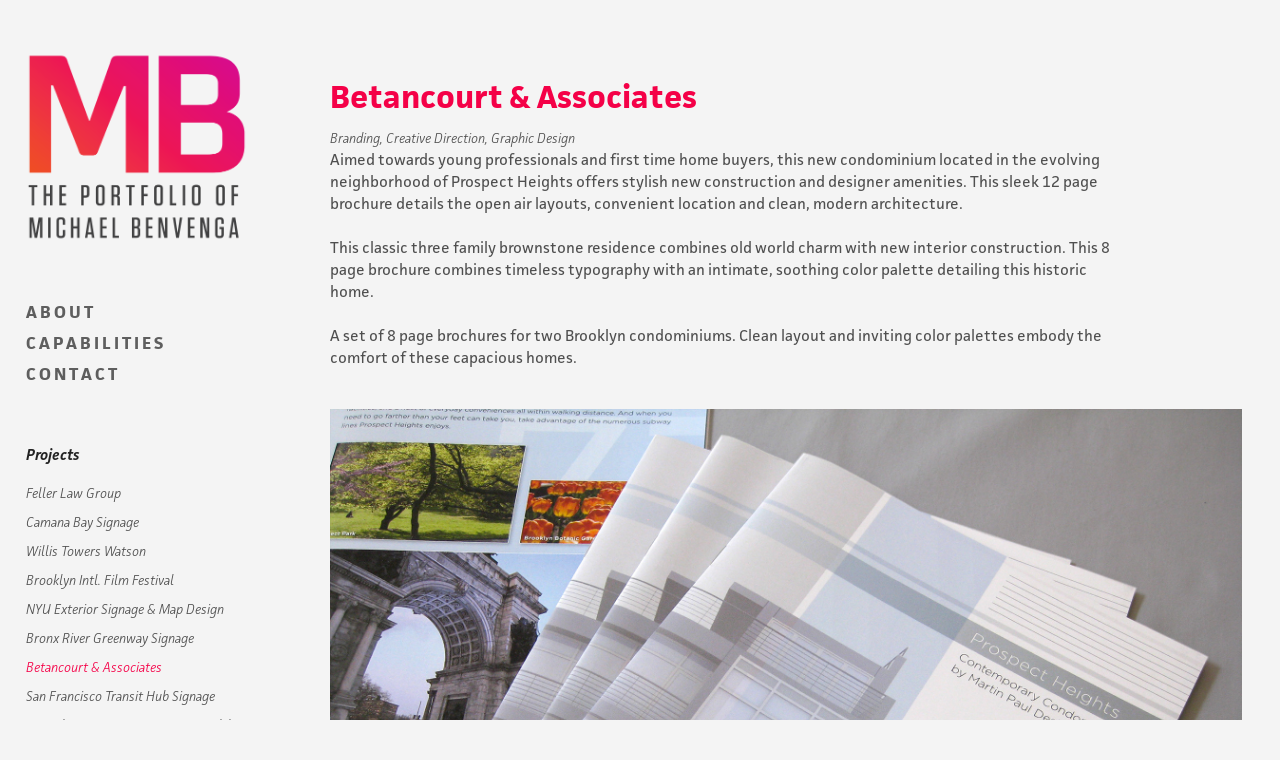

--- FILE ---
content_type: text/html; charset=utf-8
request_url: https://michaelbenvenga.com/betancourt-associates
body_size: 6000
content:
<!DOCTYPE HTML>
<html lang="en-US">
<head>
  <meta charset="UTF-8" />
  <meta name="viewport" content="width=device-width, initial-scale=1" />
      <meta name="keywords"  content="real estate,Brooklyn,betancourt &amp; associates,condos,Condominiums,Developers,brochure,postcard" />
      <meta name="description"  content="Aimed towards young professionals and first time home buyers, this new condominium located in the evolving neighborhood of Prospect Heights offers stylish new construction and designer amenities. This sleek 12 page brochure details the open air layouts, convenient location and clean, modern architecture.

This classic three family brownstone residence combines old world charm with new interior construction. This 8 page brochure combines timeless typography with an intimate, soothing color palette detailing this historic home.

A set of 8 page brochures for two Brooklyn condominiums. Clean layout and inviting color palettes embody the comfort of these capacious homes." />
      <meta name="twitter:card"  content="summary_large_image" />
      <meta name="twitter:site"  content="@AdobePortfolio" />
      <meta  property="og:title" content="Michael Benvenga - Betancourt &amp; Associates" />
      <meta  property="og:description" content="Aimed towards young professionals and first time home buyers, this new condominium located in the evolving neighborhood of Prospect Heights offers stylish new construction and designer amenities. This sleek 12 page brochure details the open air layouts, convenient location and clean, modern architecture.

This classic three family brownstone residence combines old world charm with new interior construction. This 8 page brochure combines timeless typography with an intimate, soothing color palette detailing this historic home.

A set of 8 page brochures for two Brooklyn condominiums. Clean layout and inviting color palettes embody the comfort of these capacious homes." />
      <meta  property="og:image" content="https://pro2-bar-s3-cdn-cf6.myportfolio.com/d66fd588c96efb2ae04b03af42bb2337/0054a41b-93cd-4514-a54c-02ccb26a6560_rwc_0x0x1522x1193x1522.png?h=311bfece7134cf6ad621528e715812e5" />
      <link rel="icon" href="[data-uri]"  />
      <link rel="stylesheet" href="/dist/css/main.css" type="text/css" />
      <link rel="stylesheet" href="https://pro2-bar-s3-cdn-cf6.myportfolio.com/d66fd588c96efb2ae04b03af42bb2337/717829a48b5fad64747b7bf2f577ae731645798334.css?h=7e3d06df53944cba701119ea0660ec57" type="text/css" />
    <link rel="canonical" href="https://michaelbenvenga.com/betancourt-associates" />
      <title>Michael Benvenga - Betancourt &amp; Associates</title>
    <script type="text/javascript" src="//use.typekit.net/ik/[base64].js?cb=35f77bfb8b50944859ea3d3804e7194e7a3173fb" async onload="
    try {
      window.Typekit.load();
    } catch (e) {
      console.warn('Typekit not loaded.');
    }
    "></script>
</head>
  <body class="transition-enabled">  <div class='page-background-video page-background-video-with-panel'>
  </div>
  <div class="js-responsive-nav">
    <div class="responsive-nav has-social">
      <div class="close-responsive-click-area js-close-responsive-nav">
        <div class="close-responsive-button"></div>
      </div>
          <nav data-hover-hint="nav">
      <div class="page-title">
        <a href="/about" >A B O U T</a>
      </div>
      <div class="page-title">
        <a href="/capabilities" >C a p a b i l i t i e s</a>
      </div>
      <div class="page-title">
        <a href="/contact" >C o n t a c t</a>
      </div>
              <ul class="group">
                  <li class="gallery-title"><a href="/projects"  >Projects</a></li>
            <li class="project-title"><a href="/feller-law-group"  >Feller Law Group</a></li>
            <li class="project-title"><a href="/camana-bay-signage"  >Camana Bay Signage</a></li>
            <li class="project-title"><a href="/willis-towers-watson"  >Willis Towers Watson</a></li>
            <li class="project-title"><a href="/brooklyn-intl-film-festival"  >Brooklyn Intl. Film Festival</a></li>
            <li class="project-title"><a href="/nyu-exterior-signage-map-design"  >NYU Exterior Signage &amp; Map Design</a></li>
            <li class="project-title"><a href="/bronx-river-greenway-signage"  >Bronx River Greenway Signage</a></li>
            <li class="project-title"><a href="/betancourt-associates" class="active" >Betancourt &amp; Associates</a></li>
            <li class="project-title"><a href="/san-francisco-transit-hub-signage"  >San Francisco Transit Hub Signage</a></li>
            <li class="project-title"><a href="/nyu-identity-exterior-signage-guidelines"  >NYU Identity: Exterior Signage Guidelines</a></li>
            <li class="project-title"><a href="/the-spa-at-sawgrass-marriott"  >The Spa at Sawgrass Marriott</a></li>
            <li class="project-title"><a href="/logo-collection"  >Logo Collection</a></li>
            <li class="project-title"><a href="/zaremba-brown-pllc"  >Zaremba Brown PLLC</a></li>
            <li class="project-title"><a href="/ccfa"  >CCFA</a></li>
            <li class="project-title"><a href="/pr-quinlan"  >P.R. Quinlan</a></li>
            <li class="project-title"><a href="/covanta-energy"  >Covanta Energy</a></li>
            <li class="project-title"><a href="/captain-lawrence-brewing-company"  >Captain Lawrence Brewing Company</a></li>
            <li class="project-title"><a href="/lera-engineering"  >LERA Engineering</a></li>
            <li class="project-title"><a href="/downtown-complete"  >Downtown Complete</a></li>
            <li class="project-title"><a href="/sears-tambasco-architects"  >Sears Tambasco Architects</a></li>
            <li class="project-title"><a href="/sematext"  >Sematext</a></li>
            <li class="project-title"><a href="/hall-partnership-architects"  >Hall Partnership Architects</a></li>
              </ul>
              <div class="social pf-nav-social" data-hover-hint="navSocialIcons">
                <ul>
                </ul>
              </div>
          </nav>
    </div>
  </div>
  <div class="site-wrap cfix js-site-wrap">
    <div class="site-container">
      <div class="site-content e2e-site-content">
        <div class="sidebar-content">
          <header class="site-header">
              <div class="logo-wrap" data-hover-hint="logo">
                    <div class="logo e2e-site-logo-text logo-image  ">
    <a href="/projects" class="image-normal image-link">
      <img src="https://pro2-bar-s3-cdn-cf2.myportfolio.com/d66fd588c96efb2ae04b03af42bb2337/32276760-373c-439d-afce-a7122995f54c_rwc_0x0x960x842x4096.png?h=5a62d41c6995b7bc8b6b3ebe05bdfe5c" alt="Michael Benvenga">
    </a>
</div>
              </div>
  <div class="hamburger-click-area js-hamburger">
    <div class="hamburger">
      <i></i>
      <i></i>
      <i></i>
    </div>
  </div>
          </header>
              <nav data-hover-hint="nav">
      <div class="page-title">
        <a href="/about" >A B O U T</a>
      </div>
      <div class="page-title">
        <a href="/capabilities" >C a p a b i l i t i e s</a>
      </div>
      <div class="page-title">
        <a href="/contact" >C o n t a c t</a>
      </div>
              <ul class="group">
                  <li class="gallery-title"><a href="/projects"  >Projects</a></li>
            <li class="project-title"><a href="/feller-law-group"  >Feller Law Group</a></li>
            <li class="project-title"><a href="/camana-bay-signage"  >Camana Bay Signage</a></li>
            <li class="project-title"><a href="/willis-towers-watson"  >Willis Towers Watson</a></li>
            <li class="project-title"><a href="/brooklyn-intl-film-festival"  >Brooklyn Intl. Film Festival</a></li>
            <li class="project-title"><a href="/nyu-exterior-signage-map-design"  >NYU Exterior Signage &amp; Map Design</a></li>
            <li class="project-title"><a href="/bronx-river-greenway-signage"  >Bronx River Greenway Signage</a></li>
            <li class="project-title"><a href="/betancourt-associates" class="active" >Betancourt &amp; Associates</a></li>
            <li class="project-title"><a href="/san-francisco-transit-hub-signage"  >San Francisco Transit Hub Signage</a></li>
            <li class="project-title"><a href="/nyu-identity-exterior-signage-guidelines"  >NYU Identity: Exterior Signage Guidelines</a></li>
            <li class="project-title"><a href="/the-spa-at-sawgrass-marriott"  >The Spa at Sawgrass Marriott</a></li>
            <li class="project-title"><a href="/logo-collection"  >Logo Collection</a></li>
            <li class="project-title"><a href="/zaremba-brown-pllc"  >Zaremba Brown PLLC</a></li>
            <li class="project-title"><a href="/ccfa"  >CCFA</a></li>
            <li class="project-title"><a href="/pr-quinlan"  >P.R. Quinlan</a></li>
            <li class="project-title"><a href="/covanta-energy"  >Covanta Energy</a></li>
            <li class="project-title"><a href="/captain-lawrence-brewing-company"  >Captain Lawrence Brewing Company</a></li>
            <li class="project-title"><a href="/lera-engineering"  >LERA Engineering</a></li>
            <li class="project-title"><a href="/downtown-complete"  >Downtown Complete</a></li>
            <li class="project-title"><a href="/sears-tambasco-architects"  >Sears Tambasco Architects</a></li>
            <li class="project-title"><a href="/sematext"  >Sematext</a></li>
            <li class="project-title"><a href="/hall-partnership-architects"  >Hall Partnership Architects</a></li>
              </ul>
                  <div class="social pf-nav-social" data-hover-hint="navSocialIcons">
                    <ul>
                    </ul>
                  </div>
              </nav>
        </div>
        <main>
  <div class="page-container" data-context="page.page.container" data-hover-hint="pageContainer">
    <section class="page standard-modules">
        <header class="page-header content" data-context="pages" data-identity="id:p56b236433b8e2c59dd3adea160dbec44d7f0c127a83f076a46ab3">
            <h1 class="title preserve-whitespace">Betancourt &amp; Associates</h1>
            <div class="custom1 preserve-whitespace">Branding, Creative Direction, Graphic Design</div>
            <p class="description">Aimed towards young professionals and first time home buyers, this new condominium located in the evolving neighborhood of Prospect Heights offers stylish new construction and designer amenities. This sleek 12 page brochure details the open air layouts, convenient location and clean, modern architecture.

This classic three family brownstone residence combines old world charm with new interior construction. This 8 page brochure combines timeless typography with an intimate, soothing color palette detailing this historic home.

A set of 8 page brochures for two Brooklyn condominiums. Clean layout and inviting color palettes embody the comfort of these capacious homes.</p>
        </header>
      <div class="page-content js-page-content" data-context="pages" data-identity="id:p56b236433b8e2c59dd3adea160dbec44d7f0c127a83f076a46ab3">
        <div id="project-canvas" class="js-project-modules modules content">
          <div id="project-modules">
              
              <div class="project-module module image project-module-image js-js-project-module" >

  

  
     <div class="js-lightbox" data-src="https://pro2-bar-s3-cdn-cf4.myportfolio.com/d66fd588c96efb2ae04b03af42bb2337/51792fb18214672f2a66f1b4.jpg?h=eadf114e07a8c7283985a920e545d93f">
           <img
             class="js-lazy e2e-site-project-module-image"
             src="[data-uri]"
             data-src="https://pro2-bar-s3-cdn-cf4.myportfolio.com/d66fd588c96efb2ae04b03af42bb2337/51792fb18214672f2a66f1b4_rw_1920.jpg?h=bb7834dcef17faff0c03f6ace81be298"
             data-srcset="https://pro2-bar-s3-cdn-cf4.myportfolio.com/d66fd588c96efb2ae04b03af42bb2337/51792fb18214672f2a66f1b4_rw_600.jpg?h=47d8515faf5a6175144d69f981d16619 600w,https://pro2-bar-s3-cdn-cf4.myportfolio.com/d66fd588c96efb2ae04b03af42bb2337/51792fb18214672f2a66f1b4_rw_1200.jpg?h=8267d32bebb2ee43898e2d1a605da19c 1200w,https://pro2-bar-s3-cdn-cf4.myportfolio.com/d66fd588c96efb2ae04b03af42bb2337/51792fb18214672f2a66f1b4_rw_1920.jpg?h=bb7834dcef17faff0c03f6ace81be298 1920w,"
             data-sizes="(max-width: 1920px) 100vw, 1920px"
             width="1920"
             height="0"
             style="padding-bottom: 75%; background: rgba(0, 0, 0, 0.03)"
             
           >
     </div>
  

</div>

              
              
              
              
              
              
              
              
              
              <div class="project-module module image project-module-image js-js-project-module" >

  

  
     <div class="js-lightbox" data-src="https://pro2-bar-s3-cdn-cf2.myportfolio.com/d66fd588c96efb2ae04b03af42bb2337/37da403517113ba491fe9aae.jpg?h=b800c79e45b6c4d8ae81069969a48f37">
           <img
             class="js-lazy e2e-site-project-module-image"
             src="[data-uri]"
             data-src="https://pro2-bar-s3-cdn-cf2.myportfolio.com/d66fd588c96efb2ae04b03af42bb2337/37da403517113ba491fe9aae_rw_1920.jpg?h=394cfc3b7c973ba632c54996d8547e20"
             data-srcset="https://pro2-bar-s3-cdn-cf2.myportfolio.com/d66fd588c96efb2ae04b03af42bb2337/37da403517113ba491fe9aae_rw_600.jpg?h=b874718c6d811bf2423d7aed0669c99e 600w,https://pro2-bar-s3-cdn-cf2.myportfolio.com/d66fd588c96efb2ae04b03af42bb2337/37da403517113ba491fe9aae_rw_1200.jpg?h=da0b0fbba25014b4927c4d9160cc9906 1200w,https://pro2-bar-s3-cdn-cf2.myportfolio.com/d66fd588c96efb2ae04b03af42bb2337/37da403517113ba491fe9aae_rw_1920.jpg?h=394cfc3b7c973ba632c54996d8547e20 1920w,"
             data-sizes="(max-width: 1920px) 100vw, 1920px"
             width="1920"
             height="0"
             style="padding-bottom: 75%; background: rgba(0, 0, 0, 0.03)"
             
           >
     </div>
  

</div>

              
              
              
              
              
              
              
              
              
              <div class="project-module module image project-module-image js-js-project-module" >

  

  
     <div class="js-lightbox" data-src="https://pro2-bar-s3-cdn-cf6.myportfolio.com/d66fd588c96efb2ae04b03af42bb2337/afa46034ee21a6272beab99f.jpg?h=6d42b09f83bd9704b1d4bbed67a95ffd">
           <img
             class="js-lazy e2e-site-project-module-image"
             src="[data-uri]"
             data-src="https://pro2-bar-s3-cdn-cf6.myportfolio.com/d66fd588c96efb2ae04b03af42bb2337/afa46034ee21a6272beab99f_rw_1920.jpg?h=ae37667a1b0ce6299084fb59b397ee44"
             data-srcset="https://pro2-bar-s3-cdn-cf6.myportfolio.com/d66fd588c96efb2ae04b03af42bb2337/afa46034ee21a6272beab99f_rw_600.jpg?h=35a5596d6a99c73d5799d8ee1dbb16a4 600w,https://pro2-bar-s3-cdn-cf6.myportfolio.com/d66fd588c96efb2ae04b03af42bb2337/afa46034ee21a6272beab99f_rw_1200.jpg?h=ebeeb85046de539ad3e8da605ba02bea 1200w,https://pro2-bar-s3-cdn-cf6.myportfolio.com/d66fd588c96efb2ae04b03af42bb2337/afa46034ee21a6272beab99f_rw_1920.jpg?h=ae37667a1b0ce6299084fb59b397ee44 1920w,"
             data-sizes="(max-width: 1920px) 100vw, 1920px"
             width="1920"
             height="0"
             style="padding-bottom: 75%; background: rgba(0, 0, 0, 0.03)"
             
           >
     </div>
  

</div>

              
              
              
              
              
              
              
              
              
              <div class="project-module module image project-module-image js-js-project-module" >

  

  
     <div class="js-lightbox" data-src="https://pro2-bar-s3-cdn-cf1.myportfolio.com/d66fd588c96efb2ae04b03af42bb2337/9da20f33b4beac908ddee76c.jpg?h=e9d88c6cbff7545bf901d550ff7287c9">
           <img
             class="js-lazy e2e-site-project-module-image"
             src="[data-uri]"
             data-src="https://pro2-bar-s3-cdn-cf1.myportfolio.com/d66fd588c96efb2ae04b03af42bb2337/9da20f33b4beac908ddee76c_rw_1920.jpg?h=5e0f1e0cde5a0a21b507f937d47c312a"
             data-srcset="https://pro2-bar-s3-cdn-cf1.myportfolio.com/d66fd588c96efb2ae04b03af42bb2337/9da20f33b4beac908ddee76c_rw_600.jpg?h=bed372e1cae5f4fca2462a9b5b8ead4a 600w,https://pro2-bar-s3-cdn-cf1.myportfolio.com/d66fd588c96efb2ae04b03af42bb2337/9da20f33b4beac908ddee76c_rw_1200.jpg?h=fc9383c7400463f9416e53a0df258957 1200w,https://pro2-bar-s3-cdn-cf1.myportfolio.com/d66fd588c96efb2ae04b03af42bb2337/9da20f33b4beac908ddee76c_rw_1920.jpg?h=5e0f1e0cde5a0a21b507f937d47c312a 1920w,"
             data-sizes="(max-width: 1920px) 100vw, 1920px"
             width="1920"
             height="0"
             style="padding-bottom: 75%; background: rgba(0, 0, 0, 0.03)"
             
           >
     </div>
  

</div>

              
              
              
              
              
              
              
              
              
              <div class="project-module module image project-module-image js-js-project-module" >

  

  
     <div class="js-lightbox" data-src="https://pro2-bar-s3-cdn-cf1.myportfolio.com/d66fd588c96efb2ae04b03af42bb2337/c8bf253bf163fb99f3838cb1.jpg?h=f907766f5e03554978deb2e3fec5b192">
           <img
             class="js-lazy e2e-site-project-module-image"
             src="[data-uri]"
             data-src="https://pro2-bar-s3-cdn-cf1.myportfolio.com/d66fd588c96efb2ae04b03af42bb2337/c8bf253bf163fb99f3838cb1_rw_1920.jpg?h=998259a4d2509b029c4906f2a06c1175"
             data-srcset="https://pro2-bar-s3-cdn-cf1.myportfolio.com/d66fd588c96efb2ae04b03af42bb2337/c8bf253bf163fb99f3838cb1_rw_600.jpg?h=e0386414a113df93547e18c8b22d8232 600w,https://pro2-bar-s3-cdn-cf1.myportfolio.com/d66fd588c96efb2ae04b03af42bb2337/c8bf253bf163fb99f3838cb1_rw_1200.jpg?h=957faba9d67f2a075cf37b6db12e4230 1200w,https://pro2-bar-s3-cdn-cf1.myportfolio.com/d66fd588c96efb2ae04b03af42bb2337/c8bf253bf163fb99f3838cb1_rw_1920.jpg?h=998259a4d2509b029c4906f2a06c1175 1440w,"
             data-sizes="(max-width: 1440px) 100vw, 1440px"
             width="1440"
             height="0"
             style="padding-bottom: 100%; background: rgba(0, 0, 0, 0.03)"
             
           >
     </div>
  

</div>

              
              
              
              
              
              
              
              
              
              <div class="project-module module image project-module-image js-js-project-module" >

  

  
     <div class="js-lightbox" data-src="https://pro2-bar-s3-cdn-cf1.myportfolio.com/d66fd588c96efb2ae04b03af42bb2337/9ed448f3e3ef5952ed35abb0.jpg?h=6ca4a905e768ab32feb04ac935549e47">
           <img
             class="js-lazy e2e-site-project-module-image"
             src="[data-uri]"
             data-src="https://pro2-bar-s3-cdn-cf1.myportfolio.com/d66fd588c96efb2ae04b03af42bb2337/9ed448f3e3ef5952ed35abb0_rw_1200.jpg?h=9e22ff783c4d13ccf7c42d61e6bdd328"
             data-srcset="https://pro2-bar-s3-cdn-cf1.myportfolio.com/d66fd588c96efb2ae04b03af42bb2337/9ed448f3e3ef5952ed35abb0_rw_600.jpg?h=cae78684714db46832d14cd8a5ee7258 600w,https://pro2-bar-s3-cdn-cf1.myportfolio.com/d66fd588c96efb2ae04b03af42bb2337/9ed448f3e3ef5952ed35abb0_rw_1200.jpg?h=9e22ff783c4d13ccf7c42d61e6bdd328 800w,"
             data-sizes="(max-width: 800px) 100vw, 800px"
             width="800"
             height="0"
             style="padding-bottom: 143.67%; background: rgba(0, 0, 0, 0.03)"
             
           >
     </div>
  

</div>

              
              
              
              
              
              
              
              
              
              <div class="project-module module image project-module-image js-js-project-module" >

  

  
     <div class="js-lightbox" data-src="https://pro2-bar-s3-cdn-cf1.myportfolio.com/d66fd588c96efb2ae04b03af42bb2337/2206d4b279c7e4c678f51234.jpg?h=9402a1c073cc32413599fb2dd08ab6cd">
           <img
             class="js-lazy e2e-site-project-module-image"
             src="[data-uri]"
             data-src="https://pro2-bar-s3-cdn-cf1.myportfolio.com/d66fd588c96efb2ae04b03af42bb2337/2206d4b279c7e4c678f51234_rw_1920.jpg?h=97e81a7945174d451629d28d4d4b41fd"
             data-srcset="https://pro2-bar-s3-cdn-cf1.myportfolio.com/d66fd588c96efb2ae04b03af42bb2337/2206d4b279c7e4c678f51234_rw_600.jpg?h=75ef8d7dc687b283c50864bd39f945c9 600w,https://pro2-bar-s3-cdn-cf1.myportfolio.com/d66fd588c96efb2ae04b03af42bb2337/2206d4b279c7e4c678f51234_rw_1200.jpg?h=e4c07f3e5014d60bf3ac9e070492b810 1200w,https://pro2-bar-s3-cdn-cf1.myportfolio.com/d66fd588c96efb2ae04b03af42bb2337/2206d4b279c7e4c678f51234_rw_1920.jpg?h=97e81a7945174d451629d28d4d4b41fd 1920w,"
             data-sizes="(max-width: 1920px) 100vw, 1920px"
             width="1920"
             height="0"
             style="padding-bottom: 71.67%; background: rgba(0, 0, 0, 0.03)"
             
           >
     </div>
  

</div>

              
              
              
              
              
              
              
              
              
              <div class="project-module module image project-module-image js-js-project-module" >

  

  
     <div class="js-lightbox" data-src="https://pro2-bar-s3-cdn-cf.myportfolio.com/d66fd588c96efb2ae04b03af42bb2337/81032368226b2b2b92ef7d22.jpg?h=cab8e765ee8b832e9c453131bcf3ed0b">
           <img
             class="js-lazy e2e-site-project-module-image"
             src="[data-uri]"
             data-src="https://pro2-bar-s3-cdn-cf.myportfolio.com/d66fd588c96efb2ae04b03af42bb2337/81032368226b2b2b92ef7d22_rw_1920.jpg?h=6f4ad302e5483131318768d5dad31da6"
             data-srcset="https://pro2-bar-s3-cdn-cf.myportfolio.com/d66fd588c96efb2ae04b03af42bb2337/81032368226b2b2b92ef7d22_rw_600.jpg?h=56290245f59f04bef96813e38f6ba798 600w,https://pro2-bar-s3-cdn-cf.myportfolio.com/d66fd588c96efb2ae04b03af42bb2337/81032368226b2b2b92ef7d22_rw_1200.jpg?h=690a1a6bf3fe31ce806a0251bd8195ef 1200w,https://pro2-bar-s3-cdn-cf.myportfolio.com/d66fd588c96efb2ae04b03af42bb2337/81032368226b2b2b92ef7d22_rw_1920.jpg?h=6f4ad302e5483131318768d5dad31da6 1920w,"
             data-sizes="(max-width: 1920px) 100vw, 1920px"
             width="1920"
             height="0"
             style="padding-bottom: 75%; background: rgba(0, 0, 0, 0.03)"
             
           >
     </div>
  

</div>

              
              
              
              
              
              
              
              
              
              <div class="project-module module image project-module-image js-js-project-module" >

  

  
     <div class="js-lightbox" data-src="https://pro2-bar-s3-cdn-cf.myportfolio.com/d66fd588c96efb2ae04b03af42bb2337/15ace2fc1e6e15ebbd937b3e.jpg?h=f9dd38e8b259e2110ef5a5c799d21dab">
           <img
             class="js-lazy e2e-site-project-module-image"
             src="[data-uri]"
             data-src="https://pro2-bar-s3-cdn-cf.myportfolio.com/d66fd588c96efb2ae04b03af42bb2337/15ace2fc1e6e15ebbd937b3e_rw_1920.jpg?h=33176c48a6eaef5171c8037f1f3fe6ab"
             data-srcset="https://pro2-bar-s3-cdn-cf.myportfolio.com/d66fd588c96efb2ae04b03af42bb2337/15ace2fc1e6e15ebbd937b3e_rw_600.jpg?h=cc30eb7587a89e849e43d2ae439d0bf9 600w,https://pro2-bar-s3-cdn-cf.myportfolio.com/d66fd588c96efb2ae04b03af42bb2337/15ace2fc1e6e15ebbd937b3e_rw_1200.jpg?h=6ac1c6faf2705a44ae811e6ad331e21f 1200w,https://pro2-bar-s3-cdn-cf.myportfolio.com/d66fd588c96efb2ae04b03af42bb2337/15ace2fc1e6e15ebbd937b3e_rw_1920.jpg?h=33176c48a6eaef5171c8037f1f3fe6ab 1920w,"
             data-sizes="(max-width: 1920px) 100vw, 1920px"
             width="1920"
             height="0"
             style="padding-bottom: 75%; background: rgba(0, 0, 0, 0.03)"
             
           >
     </div>
  

</div>

              
              
              
              
              
              
              
              
              
              <div class="project-module module image project-module-image js-js-project-module" >

  

  
     <div class="js-lightbox" data-src="https://pro2-bar-s3-cdn-cf5.myportfolio.com/d66fd588c96efb2ae04b03af42bb2337/629779eb562ef22cec25c98d.jpg?h=0e9f561bc5f77fa5a37c923f3e564572">
           <img
             class="js-lazy e2e-site-project-module-image"
             src="[data-uri]"
             data-src="https://pro2-bar-s3-cdn-cf5.myportfolio.com/d66fd588c96efb2ae04b03af42bb2337/629779eb562ef22cec25c98d_rw_1920.jpg?h=8763e9969963a338176fdd7ac14c39b8"
             data-srcset="https://pro2-bar-s3-cdn-cf5.myportfolio.com/d66fd588c96efb2ae04b03af42bb2337/629779eb562ef22cec25c98d_rw_600.jpg?h=0a9e1e8d58ea818b690219967403e893 600w,https://pro2-bar-s3-cdn-cf5.myportfolio.com/d66fd588c96efb2ae04b03af42bb2337/629779eb562ef22cec25c98d_rw_1200.jpg?h=97703a040904605b066e8eb227a3d1c6 1200w,https://pro2-bar-s3-cdn-cf5.myportfolio.com/d66fd588c96efb2ae04b03af42bb2337/629779eb562ef22cec25c98d_rw_1920.jpg?h=8763e9969963a338176fdd7ac14c39b8 1920w,"
             data-sizes="(max-width: 1920px) 100vw, 1920px"
             width="1920"
             height="0"
             style="padding-bottom: 73.67%; background: rgba(0, 0, 0, 0.03)"
             
           >
     </div>
  

</div>

              
              
              
              
              
              
              
              
              
              <div class="project-module module image project-module-image js-js-project-module" >

  

  
     <div class="js-lightbox" data-src="https://pro2-bar-s3-cdn-cf5.myportfolio.com/d66fd588c96efb2ae04b03af42bb2337/66423b8837ff77771fbbe400.jpg?h=c7a47b97141ee6ad252a293642fe62cc">
           <img
             class="js-lazy e2e-site-project-module-image"
             src="[data-uri]"
             data-src="https://pro2-bar-s3-cdn-cf5.myportfolio.com/d66fd588c96efb2ae04b03af42bb2337/66423b8837ff77771fbbe400_rw_1200.jpg?h=7f3b02ea5f5edce4b8571a9ef7fbdee5"
             data-srcset="https://pro2-bar-s3-cdn-cf5.myportfolio.com/d66fd588c96efb2ae04b03af42bb2337/66423b8837ff77771fbbe400_rw_600.jpg?h=066677b2c46292d295c07871d0af4516 600w,https://pro2-bar-s3-cdn-cf5.myportfolio.com/d66fd588c96efb2ae04b03af42bb2337/66423b8837ff77771fbbe400_rw_1200.jpg?h=7f3b02ea5f5edce4b8571a9ef7fbdee5 943w,"
             data-sizes="(max-width: 943px) 100vw, 943px"
             width="943"
             height="0"
             style="padding-bottom: 148.33%; background: rgba(0, 0, 0, 0.03)"
             
           >
     </div>
  

</div>

              
              
              
              
              
              
              
              
              
              <div class="project-module module image project-module-image js-js-project-module" >

  

  
     <div class="js-lightbox" data-src="https://pro2-bar-s3-cdn-cf1.myportfolio.com/d66fd588c96efb2ae04b03af42bb2337/21a31c09dcb9e452351db0ca.jpg?h=200339aba60c578c693149f7529ee3a9">
           <img
             class="js-lazy e2e-site-project-module-image"
             src="[data-uri]"
             data-src="https://pro2-bar-s3-cdn-cf1.myportfolio.com/d66fd588c96efb2ae04b03af42bb2337/21a31c09dcb9e452351db0ca_rw_1920.jpg?h=72826c89d007de2bd670ea1a469dda4e"
             data-srcset="https://pro2-bar-s3-cdn-cf1.myportfolio.com/d66fd588c96efb2ae04b03af42bb2337/21a31c09dcb9e452351db0ca_rw_600.jpg?h=f02a68b32aa01ee157ce3c0674d38280 600w,https://pro2-bar-s3-cdn-cf1.myportfolio.com/d66fd588c96efb2ae04b03af42bb2337/21a31c09dcb9e452351db0ca_rw_1200.jpg?h=61eb1b090cf1a80b54cf9bac5abf9972 1200w,https://pro2-bar-s3-cdn-cf1.myportfolio.com/d66fd588c96efb2ae04b03af42bb2337/21a31c09dcb9e452351db0ca_rw_1920.jpg?h=72826c89d007de2bd670ea1a469dda4e 1920w,"
             data-sizes="(max-width: 1920px) 100vw, 1920px"
             width="1920"
             height="0"
             style="padding-bottom: 70%; background: rgba(0, 0, 0, 0.03)"
             
           >
     </div>
  

</div>

              
              
              
              
              
              
              
              
              
              <div class="project-module module image project-module-image js-js-project-module" >

  

  
     <div class="js-lightbox" data-src="https://pro2-bar-s3-cdn-cf6.myportfolio.com/d66fd588c96efb2ae04b03af42bb2337/76f9c4378dd44b3b3c02894f.jpg?h=b353e9de704c8c8009c2c943900c2973">
           <img
             class="js-lazy e2e-site-project-module-image"
             src="[data-uri]"
             data-src="https://pro2-bar-s3-cdn-cf6.myportfolio.com/d66fd588c96efb2ae04b03af42bb2337/76f9c4378dd44b3b3c02894f_rw_1920.jpg?h=7a7c41576f9562a44c408d44e5018d63"
             data-srcset="https://pro2-bar-s3-cdn-cf6.myportfolio.com/d66fd588c96efb2ae04b03af42bb2337/76f9c4378dd44b3b3c02894f_rw_600.jpg?h=eae5e1dd482df8a4f39c7149a47f9a47 600w,https://pro2-bar-s3-cdn-cf6.myportfolio.com/d66fd588c96efb2ae04b03af42bb2337/76f9c4378dd44b3b3c02894f_rw_1200.jpg?h=577672e1a7181e86dbf394f70bfcf697 1200w,https://pro2-bar-s3-cdn-cf6.myportfolio.com/d66fd588c96efb2ae04b03af42bb2337/76f9c4378dd44b3b3c02894f_rw_1920.jpg?h=7a7c41576f9562a44c408d44e5018d63 1920w,"
             data-sizes="(max-width: 1920px) 100vw, 1920px"
             width="1920"
             height="0"
             style="padding-bottom: 65.17%; background: rgba(0, 0, 0, 0.03)"
             
           >
     </div>
  

</div>

              
              
              
              
              
              
              
              
              
              <div class="project-module module image project-module-image js-js-project-module" >

  

  
     <div class="js-lightbox" data-src="https://pro2-bar-s3-cdn-cf2.myportfolio.com/d66fd588c96efb2ae04b03af42bb2337/d46d5af8a98f6bc08263d115.jpg?h=f8b23828f91749a0a0ae647acec42d07">
           <img
             class="js-lazy e2e-site-project-module-image"
             src="[data-uri]"
             data-src="https://pro2-bar-s3-cdn-cf2.myportfolio.com/d66fd588c96efb2ae04b03af42bb2337/d46d5af8a98f6bc08263d115_rw_1920.jpg?h=a30678c88f9c2341e30e93c1395c4e01"
             data-srcset="https://pro2-bar-s3-cdn-cf2.myportfolio.com/d66fd588c96efb2ae04b03af42bb2337/d46d5af8a98f6bc08263d115_rw_600.jpg?h=275aecc2fff708b7403ee71948c1eeb4 600w,https://pro2-bar-s3-cdn-cf2.myportfolio.com/d66fd588c96efb2ae04b03af42bb2337/d46d5af8a98f6bc08263d115_rw_1200.jpg?h=fc8d875ada3a3735cc07b0cefab1e3dc 1200w,https://pro2-bar-s3-cdn-cf2.myportfolio.com/d66fd588c96efb2ae04b03af42bb2337/d46d5af8a98f6bc08263d115_rw_1920.jpg?h=a30678c88f9c2341e30e93c1395c4e01 1920w,"
             data-sizes="(max-width: 1920px) 100vw, 1920px"
             width="1920"
             height="0"
             style="padding-bottom: 70%; background: rgba(0, 0, 0, 0.03)"
             
           >
     </div>
  

</div>

              
              
              
              
              
              
              
              
          </div>
        </div>
      </div>
    </section>
        <section class="back-to-top" data-hover-hint="backToTop">
          <a href="#"><span class="arrow">&uarr;</span><span class="preserve-whitespace">Back to Top</span></a>
        </section>
        <a class="back-to-top-fixed js-back-to-top back-to-top-fixed-with-panel" data-hover-hint="backToTop" data-hover-hint-placement="top-start" href="#">
          <svg version="1.1" id="Layer_1" xmlns="http://www.w3.org/2000/svg" xmlns:xlink="http://www.w3.org/1999/xlink" x="0px" y="0px"
           viewBox="0 0 26 26" style="enable-background:new 0 0 26 26;" xml:space="preserve" class="icon icon-back-to-top">
          <g>
            <path d="M13.8,1.3L21.6,9c0.1,0.1,0.1,0.3,0.2,0.4c0.1,0.1,0.1,0.3,0.1,0.4s0,0.3-0.1,0.4c-0.1,0.1-0.1,0.3-0.3,0.4
              c-0.1,0.1-0.2,0.2-0.4,0.3c-0.2,0.1-0.3,0.1-0.4,0.1c-0.1,0-0.3,0-0.4-0.1c-0.2-0.1-0.3-0.2-0.4-0.3L14.2,5l0,19.1
              c0,0.2-0.1,0.3-0.1,0.5c0,0.1-0.1,0.3-0.3,0.4c-0.1,0.1-0.2,0.2-0.4,0.3c-0.1,0.1-0.3,0.1-0.5,0.1c-0.1,0-0.3,0-0.4-0.1
              c-0.1-0.1-0.3-0.1-0.4-0.3c-0.1-0.1-0.2-0.2-0.3-0.4c-0.1-0.1-0.1-0.3-0.1-0.5l0-19.1l-5.7,5.7C6,10.8,5.8,10.9,5.7,11
              c-0.1,0.1-0.3,0.1-0.4,0.1c-0.2,0-0.3,0-0.4-0.1c-0.1-0.1-0.3-0.2-0.4-0.3c-0.1-0.1-0.1-0.2-0.2-0.4C4.1,10.2,4,10.1,4.1,9.9
              c0-0.1,0-0.3,0.1-0.4c0-0.1,0.1-0.3,0.3-0.4l7.7-7.8c0.1,0,0.2-0.1,0.2-0.1c0,0,0.1-0.1,0.2-0.1c0.1,0,0.2,0,0.2-0.1
              c0.1,0,0.1,0,0.2,0c0,0,0.1,0,0.2,0c0.1,0,0.2,0,0.2,0.1c0.1,0,0.1,0.1,0.2,0.1C13.7,1.2,13.8,1.2,13.8,1.3z"/>
          </g>
          </svg>
        </a>
  </div>
              <footer class="site-footer" data-hover-hint="footer">
                <div class="footer-text">
                  Powered by <a href="http://portfolio.adobe.com" target="_blank">Adobe Portfolio</a>
                </div>
              </footer>
        </main>
      </div>
    </div>
  </div>
</body>
<script type="text/javascript">
  // fix for Safari's back/forward cache
  window.onpageshow = function(e) {
    if (e.persisted) { window.location.reload(); }
  };
</script>
  <script type="text/javascript">var __config__ = {"page_id":"p56b236433b8e2c59dd3adea160dbec44d7f0c127a83f076a46ab3","theme":{"name":"basic"},"pageTransition":true,"linkTransition":true,"disableDownload":false,"localizedValidationMessages":{"required":"This field is required","Email":"This field must be a valid email address"},"lightbox":{"enabled":false},"cookie_banner":{"enabled":false}};</script>
  <script type="text/javascript" src="/site/translations?cb=35f77bfb8b50944859ea3d3804e7194e7a3173fb"></script>
  <script type="text/javascript" src="/dist/js/main.js?cb=35f77bfb8b50944859ea3d3804e7194e7a3173fb"></script>
</html>
